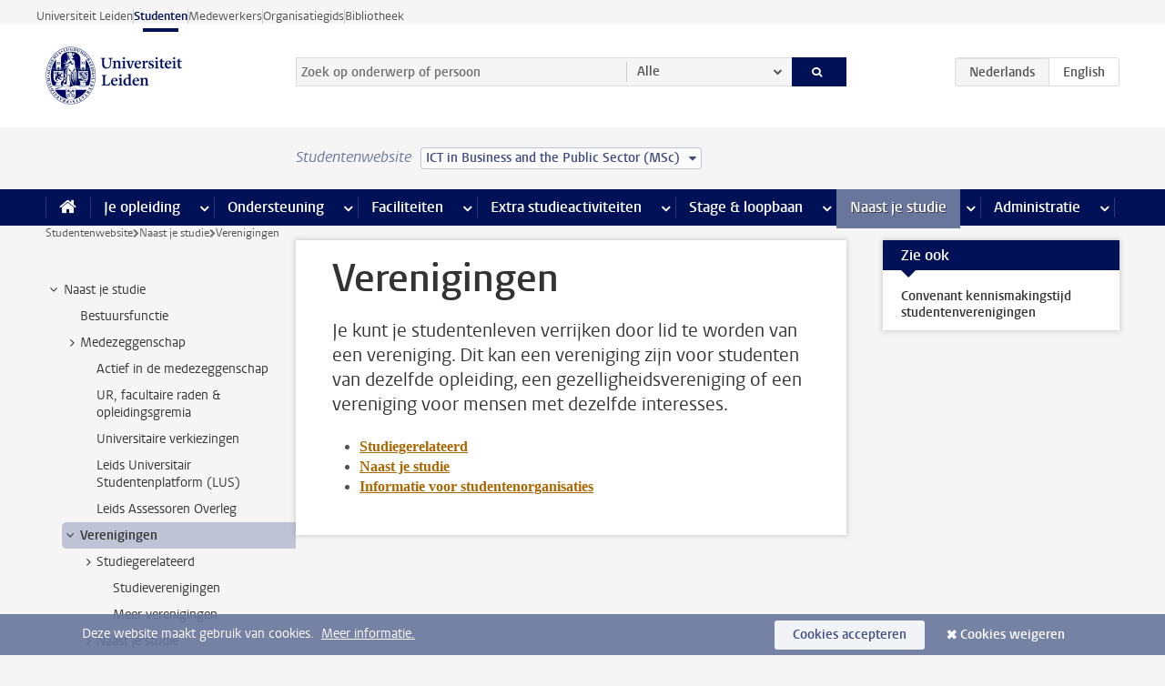

--- FILE ---
content_type: text/html;charset=UTF-8
request_url: https://www.student.universiteitleiden.nl/naast-je-studie/verenigingen?cf=wiskunde-en-natuurwetenschappen&cd=ict-in-business-and-the-public-sector-msc
body_size: 12292
content:



<!DOCTYPE html>
<html lang="nl"  data-version="1.217.00" >
<head>









<!-- standard page html head -->

<meta charset="utf-8">
<meta name="viewport" content="width=device-width, initial-scale=1">
<meta http-equiv="X-UA-Compatible" content="IE=edge">


    <title>Verenigingen - Universiteit Leiden</title>

        <link rel="canonical" href="https://www.student.universiteitleiden.nl/naast-je-studie/verenigingen"/>


    <meta name="contentsource" content="hippocms" />

        <meta name="description" content="Je kunt je studentenleven verrijken door lid te worden van een vereniging. Dit kan een vereniging zijn voor studenten van dezelfde opleiding, een gezelligheidsvereniging of een vereniging voor mensen met dezelfde interesses."/>
        <meta name="doctype" content="landingpage"/>

<meta name="application-name" content="search"
data-content-type="landingpage"
data-content-category="general"
data-protected="false"
data-language="nl"
data-last-modified-date="2024-04-04"
data-publication-date="2024-04-04"
data-uuid="6ef54991-74a8-42fb-91be-4b5e0e80fdb8"
data-website="student-site"
/>
<!-- Favicon and CSS -->
<link rel='shortcut icon' href="/design-1.0/assets/icons/favicon.ico?cf=wiskunde-en-natuurwetenschappen&amp;cd=ict-in-business-and-the-public-sector-msc"/>
<link rel="stylesheet" href="/design-1.0/css/ul2student/screen.css?cf=wiskunde-en-natuurwetenschappen&amp;amp;cd=ict-in-business-and-the-public-sector-msc?v=1.217.00"/>




<script>
  window.dataLayer = window.dataLayer || [];
  dataLayer.push ( {
    event: 'Custom dimensions', customDimensionData: {
      cookiesAccepted: 'false'
    },
    user: {
      internalTraffic: 'false',
    }
  });
</script>



    <!-- Global site tag (gtag.js) - Google Analytics -->
<script async src="https://www.googletagmanager.com/gtag/js?id=G-YRD293X35B"></script>
<script>
  window.dataLayer = window.dataLayer || [];

  function gtag () {
    dataLayer.push(arguments);
  }

  gtag('js', new Date());
  gtag('config', 'G-YRD293X35B');
</script>

    <!-- this line enables the loading of asynchronous components (together with the headContributions at the bottom) -->
    <!-- Header Scripts -->
</head>



<body class="intern student small" data-ajax-class='{"logged-in":"/ajaxloggedincheck?cf=wiskunde-en-natuurwetenschappen&amp;cd=ict-in-business-and-the-public-sector-msc"}'>

<!-- To enable JS-based styles: -->
<script> document.body.className += ' js'; </script>
<div class="skiplinks">
    <a href="#content" class="skiplink">Ga direct naar de inhoud</a>
</div>




<div class="header-container">
<div class="top-nav-section">
<nav class="top-nav wrapper js_mobile-fit-menu-items" data-show-text="toon alle" data-hide-text="verberg" data-items-text="menu onderdelen">
<ul id="sites-menu">
<li>
<a class=" track-event"
href="https://www.universiteitleiden.nl/"
data-event-category="external-site"
data-event-label="Topmenu student-site"
>Universiteit Leiden</a>
</li>
<li>
<a class="active track-event"
href="/?cf=wiskunde-en-natuurwetenschappen&cd=ict-in-business-and-the-public-sector-msc"
data-event-category="student-site"
data-event-label="Topmenu student-site"
>Studenten</a>
</li>
<li>
<a class=" track-event"
href="https://www.medewerkers.universiteitleiden.nl/"
data-event-category="staffmember-site"
data-event-label="Topmenu student-site"
>Medewerkers</a>
</li>
<li>
<a class=" track-event"
href="https://www.organisatiegids.universiteitleiden.nl/"
data-event-category="org-site"
data-event-label="Topmenu student-site"
>Organisatiegids</a>
</li>
<li>
<a class=" track-event"
href="https://www.bibliotheek.universiteitleiden.nl/"
data-event-category="library-site"
data-event-label="Topmenu student-site"
>Bibliotheek</a>
</li>
</ul>
</nav>
</div>    <header id="header-main" class="wrapper">
        <h1 class="logo">
            <a href="/?cf=wiskunde-en-natuurwetenschappen&amp;cd=ict-in-business-and-the-public-sector-msc">
                <img width="151" height="64" src="/design-1.0/assets/images/zegel.png?cf=wiskunde-en-natuurwetenschappen&amp;cd=ict-in-business-and-the-public-sector-msc" alt="Universiteit Leiden"/>
            </a>
        </h1>
<!-- Standard page searchbox -->
<form id="search" method="get" action="searchresults-main">
<input type="hidden" name="website" value="student-site"/>
<fieldset>
<legend>Zoek op onderwerp of persoon en selecteer categorie</legend>
<label for="search-field">Zoekterm</label>
<input id="search-field" type="search" name="q" data-suggest="https://www.student.universiteitleiden.nl/async/searchsuggestions?cf=wiskunde-en-natuurwetenschappen&amp;cd=ict-in-business-and-the-public-sector-msc"
data-wait="100" data-threshold="3"
value="" placeholder="Zoek op onderwerp of persoon"/>
<ul class="options">
<li>
<a href="/zoeken?cf=wiskunde-en-natuurwetenschappen&amp;cd=ict-in-business-and-the-public-sector-msc" data-hidden='' data-hint="Zoek op onderwerp of persoon">
Alle </a>
</li>
<li>
<a href="/zoeken?cf=wiskunde-en-natuurwetenschappen&amp;cd=ict-in-business-and-the-public-sector-msc" data-hidden='{"content-category":"staffmember"}' data-hint="Zoek op&nbsp;personen">
Personen
</a>
</li>
<li>
<a href="/zoeken?cf=wiskunde-en-natuurwetenschappen&amp;cd=ict-in-business-and-the-public-sector-msc" data-hidden='{"content-category":"announcement"}' data-hint="Zoek op&nbsp;mededelingen">
Mededelingen
</a>
</li>
<li>
<a href="/zoeken?cf=wiskunde-en-natuurwetenschappen&amp;cd=ict-in-business-and-the-public-sector-msc" data-hidden='{"content-category":"news"}' data-hint="Zoek op&nbsp;nieuws">
Nieuws
</a>
</li>
<li>
<a href="/zoeken?cf=wiskunde-en-natuurwetenschappen&amp;cd=ict-in-business-and-the-public-sector-msc" data-hidden='{"content-category":"event"}' data-hint="Zoek op&nbsp;agenda">
Agenda
</a>
</li>
<li>
<a href="/zoeken?cf=wiskunde-en-natuurwetenschappen&amp;cd=ict-in-business-and-the-public-sector-msc" data-hidden='{"content-category":"scholarship"}' data-hint="Zoek op&nbsp;beurzen">
Beurzen
</a>
</li>
<li>
<a href="/zoeken?cf=wiskunde-en-natuurwetenschappen&amp;cd=ict-in-business-and-the-public-sector-msc" data-hidden='{"content-category":"location"}' data-hint="Zoek op&nbsp;locaties">
Locaties
</a>
</li>
<li>
<a href="/zoeken?cf=wiskunde-en-natuurwetenschappen&amp;cd=ict-in-business-and-the-public-sector-msc" data-hidden='{"content-category":"course"}' data-hint="Zoek op&nbsp;cursussen">
Cursussen
</a>
</li>
<li>
<a href="/zoeken?cf=wiskunde-en-natuurwetenschappen&amp;cd=ict-in-business-and-the-public-sector-msc" data-hidden='{"content-category":"general"}' data-hint="Zoek op&nbsp;onderwerp">
Onderwerp
</a>
</li>
<li>
<a href="/zoeken?cf=wiskunde-en-natuurwetenschappen&amp;cd=ict-in-business-and-the-public-sector-msc" data-hidden='{"keywords":"true"}' data-hint="Zoek op&nbsp;trefwoorden">
Trefwoorden
</a>
</li>
</ul>
<button class="submit" type="submit">
<span>Zoeken</span>
</button>
</fieldset>
</form><div class="language-btn-group">
<span class="btn active">
<abbr title="Nederlands">nl</abbr>
</span>
<a href="https://www.student.universiteitleiden.nl/en/alongside-your-studies/associations?cf=wiskunde-en-natuurwetenschappen&amp;cd=ict-in-business-and-the-public-sector-msc" class="btn">
<abbr title="English">en</abbr>
</a>
</div>    </header>
</div>

<div>



<div class="mega-menu">





<div class="context-picker">
    <div class="wrapper">
        <div class="context-picker__items">
            <span class="context-picker__site-name">Studentenwebsite</span>
            <a href="#filter">
                <span>
                        ICT in Business and the Public Sector (MSc)
                </span>
            </a>
        </div>
    </div>
</div>

    <nav aria-label="mega menu" id="mega-menu" class="main-nav mega-menu js-disclosure-nav allow-hover-expanding" data-hamburger-destination="mega-menu"
         data-nav-label="Menu">
        <ul class="main-nav__list wrapper">
            <li class="main-nav__item" data-menu-style="mega-menu">
                <a class="home js-disclosure-nav__main-link" href="/?cf=wiskunde-en-natuurwetenschappen&amp;cd=ict-in-business-and-the-public-sector-msc"><span>Home</span></a>
            </li>



        <li class="main-nav__item" data-menu-style="mega-menu">


            <a href="/je-opleiding?cf=wiskunde-en-natuurwetenschappen&amp;cd=ict-in-business-and-the-public-sector-msc" class="js-disclosure-nav__main-link">Je opleiding</a>

            <button
                    class="more-menu-items"
                    type="button"
                    aria-expanded
                    aria-haspopup="menu"
                    aria-controls="je-opleiding-pages"
            >
                <span class="visually-hidden">meer Je opleiding pagina’s</span>
            </button>



            <ul class="mega-menu__list mega-menu__list--left mega-menu__list--two-column" id="je-opleiding-pages">
                    <li class="mega-menu__item">


            <a href="/je-opleiding/opleidingsprogramma?cf=wiskunde-en-natuurwetenschappen&amp;cd=ict-in-business-and-the-public-sector-msc" >Opleidingsprogramma</a>

                        <ul>
                        </ul>
                    </li>
                    <li class="mega-menu__item">


            <a href="/je-opleiding/studieplan?cf=wiskunde-en-natuurwetenschappen&amp;cd=ict-in-business-and-the-public-sector-msc" >Studieplan</a>

                        <ul>
                        </ul>
                    </li>
                    <li class="mega-menu__item">


            <a href="/je-opleiding/rooster-en-jaarkalender?cf=wiskunde-en-natuurwetenschappen&amp;cd=ict-in-business-and-the-public-sector-msc" >Rooster en jaarkalender</a>

                        <ul>
                        </ul>
                    </li>
                    <li class="mega-menu__item">


            <a href="/je-opleiding/bindend-studieadvies-bsa?cf=wiskunde-en-natuurwetenschappen&amp;cd=ict-in-business-and-the-public-sector-msc" >Bindend Studieadvies (BSA)</a>

                        <ul>
                        </ul>
                    </li>
                    <li class="mega-menu__item">


            <a href="/je-opleiding/vakken-en-toetsen?cf=wiskunde-en-natuurwetenschappen&amp;cd=ict-in-business-and-the-public-sector-msc" >Vakken en toetsen</a>

                        <ul>
                        </ul>
                    </li>
                    <li class="mega-menu__item">


            <a href="/je-opleiding/boeken-en-readers?cf=wiskunde-en-natuurwetenschappen&amp;cd=ict-in-business-and-the-public-sector-msc" >Boeken en readers</a>

                        <ul>
                        </ul>
                    </li>
                    <li class="mega-menu__item">


            <a href="/je-opleiding/scriptie-en-papers?cf=wiskunde-en-natuurwetenschappen&amp;cd=ict-in-business-and-the-public-sector-msc" >Scriptie en papers</a>

                        <ul>
                        </ul>
                    </li>
                    <li class="mega-menu__item">


            <a href="/je-opleiding/minoren-en-keuzeruimte?cf=wiskunde-en-natuurwetenschappen&amp;cd=ict-in-business-and-the-public-sector-msc" >Minoren en keuzeruimte</a>

                        <ul>
                        </ul>
                    </li>
                    <li class="mega-menu__item">


            <a href="/je-opleiding/stage-en-onderzoek?cf=wiskunde-en-natuurwetenschappen&amp;cd=ict-in-business-and-the-public-sector-msc" >Stage en onderzoek</a>

                        <ul>
                        </ul>
                    </li>
                    <li class="mega-menu__item">


            <a href="/je-opleiding/afstuderen?cf=wiskunde-en-natuurwetenschappen&amp;cd=ict-in-business-and-the-public-sector-msc" >Afstuderen</a>

                        <ul>
                        </ul>
                    </li>
                    <li class="mega-menu__item">


            <a href="/je-opleiding/veiligheidsinstructies?cf=wiskunde-en-natuurwetenschappen&amp;cd=ict-in-business-and-the-public-sector-msc" >Veiligheidsinstructies</a>

                        <ul>
                        </ul>
                    </li>
                    <li class="mega-menu__item">


            <a href="/je-opleiding/contact-en-advies?cf=wiskunde-en-natuurwetenschappen&amp;cd=ict-in-business-and-the-public-sector-msc" >Contact en advies</a>

                        <ul>
                        </ul>
                    </li>
                    <li class="mega-menu__item">


            <a href="/je-opleiding/welkom-bij-de-universiteit-leiden?cf=wiskunde-en-natuurwetenschappen&amp;cd=ict-in-business-and-the-public-sector-msc" >Welkom bij de Universiteit Leiden</a>

                        <ul>
                        </ul>
                    </li>
            </ul>
        </li>
        <li class="main-nav__item" data-menu-style="mega-menu">


            <a href="/ondersteuning?cf=wiskunde-en-natuurwetenschappen&amp;cd=ict-in-business-and-the-public-sector-msc" class="js-disclosure-nav__main-link">Ondersteuning</a>

            <button
                    class="more-menu-items"
                    type="button"
                    aria-expanded
                    aria-haspopup="menu"
                    aria-controls="ondersteuning-pages"
            >
                <span class="visually-hidden">meer Ondersteuning pagina’s</span>
            </button>



            <ul class="mega-menu__list mega-menu__list--left " id="ondersteuning-pages">
                    <li class="mega-menu__item">


            <a href="/ondersteuning/hulp-bij-je-studie?cf=wiskunde-en-natuurwetenschappen&amp;cd=ict-in-business-and-the-public-sector-msc" >Hulp bij je studie</a>

                        <ul>
                        </ul>
                    </li>
                    <li class="mega-menu__item">


            <a href="/ondersteuning/gezondheid-en-welzijn?cf=wiskunde-en-natuurwetenschappen&amp;cd=ict-in-business-and-the-public-sector-msc" >Gezondheid en welzijn</a>

                        <ul>
                        </ul>
                    </li>
                    <li class="mega-menu__item">


            <a href="/ondersteuning/sociale-veiligheid--integriteit?cf=wiskunde-en-natuurwetenschappen&amp;cd=ict-in-business-and-the-public-sector-msc" >Sociale veiligheid & integriteit</a>

                        <ul>
                        </ul>
                    </li>
                    <li class="mega-menu__item">


            <a href="/ondersteuning/geldzaken?cf=wiskunde-en-natuurwetenschappen&amp;cd=ict-in-business-and-the-public-sector-msc" >Geldzaken</a>

                        <ul>
                        </ul>
                    </li>
                    <li class="mega-menu__item">


            <a href="/ondersteuning/huisvesting?cf=wiskunde-en-natuurwetenschappen&amp;cd=ict-in-business-and-the-public-sector-msc" >Huisvesting</a>

                        <ul>
                        </ul>
                    </li>
            </ul>
        </li>
        <li class="main-nav__item" data-menu-style="mega-menu">


            <a href="/alle-faciliteiten?cf=wiskunde-en-natuurwetenschappen&amp;cd=ict-in-business-and-the-public-sector-msc" class="js-disclosure-nav__main-link">Faciliteiten</a>

            <button
                    class="more-menu-items"
                    type="button"
                    aria-expanded
                    aria-haspopup="menu"
                    aria-controls="faciliteiten-pages"
            >
                <span class="visually-hidden">meer Faciliteiten pagina’s</span>
            </button>



            <ul class="mega-menu__list mega-menu__list--left " id="faciliteiten-pages">
                    <li class="mega-menu__item">


            <a href="/alle-faciliteiten/it-faciliteiten?cf=wiskunde-en-natuurwetenschappen&amp;cd=ict-in-business-and-the-public-sector-msc" >IT-faciliteiten</a>

                        <ul>
                        </ul>
                    </li>
                    <li class="mega-menu__item">


            <a href="/alle-faciliteiten/bibliotheken?cf=wiskunde-en-natuurwetenschappen&amp;cd=ict-in-business-and-the-public-sector-msc" >Bibliotheken</a>

                        <ul>
                        </ul>
                    </li>
                    <li class="mega-menu__item">


            <a href="/alle-faciliteiten/studie--en-samenwerkplekken?cf=wiskunde-en-natuurwetenschappen&amp;cd=ict-in-business-and-the-public-sector-msc" >Studie- en samenwerkplekken</a>

                        <ul>
                        </ul>
                    </li>
                    <li class="mega-menu__item">


            <a href="/alle-faciliteiten/printen-en-kopieren?cf=wiskunde-en-natuurwetenschappen&amp;cd=ict-in-business-and-the-public-sector-msc" >Printen en kopiëren</a>

                        <ul>
                        </ul>
                    </li>
                    <li class="mega-menu__item">


            <a href="/alle-faciliteiten/overige-faciliteiten?cf=wiskunde-en-natuurwetenschappen&amp;cd=ict-in-business-and-the-public-sector-msc" >Overige faciliteiten</a>

                        <ul>
                        </ul>
                    </li>
            </ul>
        </li>
        <li class="main-nav__item" data-menu-style="mega-menu">


            <a href="/extra-studieactiviteiten?cf=wiskunde-en-natuurwetenschappen&amp;cd=ict-in-business-and-the-public-sector-msc" class="js-disclosure-nav__main-link">Extra studieactiviteiten</a>

            <button
                    class="more-menu-items"
                    type="button"
                    aria-expanded
                    aria-haspopup="menu"
                    aria-controls="extra-studieactiviteiten-pages"
            >
                <span class="visually-hidden">meer Extra studieactiviteiten pagina’s</span>
            </button>



            <ul class="mega-menu__list mega-menu__list--left " id="extra-studieactiviteiten-pages">
                    <li class="mega-menu__item">


            <a href="/extra-studieactiviteiten/studeren-in-het-buitenland?cf=wiskunde-en-natuurwetenschappen&amp;cd=ict-in-business-and-the-public-sector-msc" >Studeren in het buitenland</a>

                        <ul>
                        </ul>
                    </li>
                    <li class="mega-menu__item">


            <a href="/extra-studieactiviteiten/honoursonderwijs?cf=wiskunde-en-natuurwetenschappen&amp;cd=ict-in-business-and-the-public-sector-msc" >Honoursonderwijs</a>

                        <ul>
                        </ul>
                    </li>
                    <li class="mega-menu__item">


            <a href="/extra-studieactiviteiten/summer--winter-schools?cf=wiskunde-en-natuurwetenschappen&amp;cd=ict-in-business-and-the-public-sector-msc" >Summer & winter schools</a>

                        <ul>
                        </ul>
                    </li>
                    <li class="mega-menu__item">


            <a href="/extra-studieactiviteiten/extra-online-vakken?cf=wiskunde-en-natuurwetenschappen&amp;cd=ict-in-business-and-the-public-sector-msc" >Extra online vakken</a>

                        <ul>
                        </ul>
                    </li>
                    <li class="mega-menu__item">


            <a href="/extra-studieactiviteiten/dubbele-studie?cf=wiskunde-en-natuurwetenschappen&amp;cd=ict-in-business-and-the-public-sector-msc" >Dubbele studie</a>

                        <ul>
                        </ul>
                    </li>
            </ul>
        </li>
        <li class="main-nav__item" data-menu-style="mega-menu">


            <a href="/stage--loopbaan?cf=wiskunde-en-natuurwetenschappen&amp;cd=ict-in-business-and-the-public-sector-msc" class="js-disclosure-nav__main-link">Stage & loopbaan</a>

            <button
                    class="more-menu-items"
                    type="button"
                    aria-expanded
                    aria-haspopup="menu"
                    aria-controls="stage-loopbaan-pages"
            >
                <span class="visually-hidden">meer Stage & loopbaan pagina’s</span>
            </button>



            <ul class="mega-menu__list mega-menu__list--right " id="stage-loopbaan-pages">
                    <li class="mega-menu__item">


            <a href="/stage--loopbaan/werk-aan-je-loopbaan?cf=wiskunde-en-natuurwetenschappen&amp;cd=ict-in-business-and-the-public-sector-msc" >Werk aan je loopbaan</a>

                        <ul>
                        </ul>
                    </li>
                    <li class="mega-menu__item">


            <a href="/stage--loopbaan/workshops-en-evenementen?cf=wiskunde-en-natuurwetenschappen&amp;cd=ict-in-business-and-the-public-sector-msc" >Workshops en evenementen</a>

                        <ul>
                        </ul>
                    </li>
                    <li class="mega-menu__item">


            <a href="/stage--loopbaan/stage-en-onderzoek?cf=wiskunde-en-natuurwetenschappen&amp;cd=ict-in-business-and-the-public-sector-msc" >Stage en onderzoek</a>

                        <ul>
                        </ul>
                    </li>
                    <li class="mega-menu__item">


            <a href="/stage--loopbaan/ondernemerschap?cf=wiskunde-en-natuurwetenschappen&amp;cd=ict-in-business-and-the-public-sector-msc" >Ondernemerschap</a>

                        <ul>
                        </ul>
                    </li>
                    <li class="mega-menu__item">


            <a href="/stage--loopbaan/vacatures?cf=wiskunde-en-natuurwetenschappen&amp;cd=ict-in-business-and-the-public-sector-msc" >Vacatures</a>

                        <ul>
                        </ul>
                    </li>
            </ul>
        </li>
        <li class="main-nav__item" data-menu-style="mega-menu">


            <a href="/naast-je-studie?cf=wiskunde-en-natuurwetenschappen&amp;cd=ict-in-business-and-the-public-sector-msc" class="js-disclosure-nav__main-link active">Naast je studie</a>

            <button
                    class="more-menu-items"
                    type="button"
                    aria-expanded
                    aria-haspopup="menu"
                    aria-controls="naast-je-studie-pages"
            >
                <span class="visually-hidden">meer Naast je studie pagina’s</span>
            </button>



            <ul class="mega-menu__list mega-menu__list--right " id="naast-je-studie-pages">
                    <li class="mega-menu__item">


            <a href="/naast-je-studie/bestuursfunctie?cf=wiskunde-en-natuurwetenschappen&amp;cd=ict-in-business-and-the-public-sector-msc" >Bestuursfunctie</a>

                        <ul>
                        </ul>
                    </li>
                    <li class="mega-menu__item">


            <a href="/naast-je-studie/medezeggenschap?cf=wiskunde-en-natuurwetenschappen&amp;cd=ict-in-business-and-the-public-sector-msc" >Medezeggenschap</a>

                        <ul>
                        </ul>
                    </li>
                    <li class="mega-menu__item">


            <a href="/naast-je-studie/verenigingen?cf=wiskunde-en-natuurwetenschappen&amp;cd=ict-in-business-and-the-public-sector-msc" >Verenigingen</a>

                        <ul>
                        </ul>
                    </li>
                    <li class="mega-menu__item">


            <a href="/naast-je-studie/sport--recreatie?cf=wiskunde-en-natuurwetenschappen&amp;cd=ict-in-business-and-the-public-sector-msc" >Sport & recreatie</a>

                        <ul>
                        </ul>
                    </li>
            </ul>
        </li>
        <li class="main-nav__item" data-menu-style="mega-menu">


            <a href="/administratie?cf=wiskunde-en-natuurwetenschappen&amp;cd=ict-in-business-and-the-public-sector-msc" class="js-disclosure-nav__main-link">Administratie</a>

            <button
                    class="more-menu-items"
                    type="button"
                    aria-expanded
                    aria-haspopup="menu"
                    aria-controls="administratie-pages"
            >
                <span class="visually-hidden">meer Administratie pagina’s</span>
            </button>



            <ul class="mega-menu__list mega-menu__list--right mega-menu__list--two-column" id="administratie-pages">
                    <li class="mega-menu__item">


            <a href="/administratie/je-inschrijving?cf=wiskunde-en-natuurwetenschappen&amp;cd=ict-in-business-and-the-public-sector-msc" >Je inschrijving</a>

                        <ul>
                        </ul>
                    </li>
                    <li class="mega-menu__item">


            <a href="/administratie/collegegeld?cf=wiskunde-en-natuurwetenschappen&amp;cd=ict-in-business-and-the-public-sector-msc" >Collegegeld</a>

                        <ul>
                        </ul>
                    </li>
                    <li class="mega-menu__item">


            <a href="/administratie/studentenkaarten?cf=wiskunde-en-natuurwetenschappen&amp;cd=ict-in-business-and-the-public-sector-msc" >LU-Card en studentenkaarten</a>

                        <ul>
                        </ul>
                    </li>
                    <li class="mega-menu__item">


            <a href="/administratie/je-persoonlijke-gegevens-wijzigen?cf=wiskunde-en-natuurwetenschappen&amp;cd=ict-in-business-and-the-public-sector-msc" >Je persoonlijke gegevens wijzigen</a>

                        <ul>
                        </ul>
                    </li>
                    <li class="mega-menu__item">


            <a href="/administratie/klacht-beroep--bezwaar?cf=wiskunde-en-natuurwetenschappen&amp;cd=ict-in-business-and-the-public-sector-msc" >Klacht, beroep & bezwaar</a>

                        <ul>
                        </ul>
                    </li>
                    <li class="mega-menu__item">


            <a href="/administratie/immigratie-en-verblijf?cf=wiskunde-en-natuurwetenschappen&amp;cd=ict-in-business-and-the-public-sector-msc" >Immigratie en verblijf</a>

                        <ul>
                        </ul>
                    </li>
                    <li class="mega-menu__item">


            <a href="/administratie/inkomende-uitwisseling-formulieren-en-cijferlijsten?cf=wiskunde-en-natuurwetenschappen&amp;cd=ict-in-business-and-the-public-sector-msc" >Inkomende uitwisseling: formulieren en cijferlijsten</a>

                        <ul>
                        </ul>
                    </li>
            </ul>
        </li>



        </ul>
    </nav>
</div></div>

<div class="main-container">
    <div class="main wrapper clearfix">


<!-- main Student and Staff pages -->

<nav class="breadcrumb" aria-label="Breadcrumb" id="js_breadcrumbs" data-show-text="toon alle" data-hide-text="verberg" data-items-text="broodkruimels">
<ol id="breadcrumb-list">
<li>
<a href="/?cf=wiskunde-en-natuurwetenschappen&amp;cd=ict-in-business-and-the-public-sector-msc">Studentenwebsite</a>
</li>
<li>
<a href="/naast-je-studie?cf=wiskunde-en-natuurwetenschappen&amp;cd=ict-in-business-and-the-public-sector-msc">
Naast je studie
</a>
</li>
<li>Verenigingen</li>
</ol>
</nav>





































































































































































































































































































































































































    <nav class="sub-nav sub-nav-tree js_tree-nav" data-menu-label="Submenu" aria-label="submenu">
        <ul role="tree" class="js_add-control-icon" aria-label="submenu">

        <li role="none" class="has-children">

                <a
                        href="/naast-je-studie"
                        title="Naast je studie"
                        role="treeitem"
                        
                        aria-owns="subnav-root-naastjestudie"
                >
                    Naast je studie
                </a>

                <ul id="subnav-root-naastjestudie" role="group" aria-label="submenu">

        <li role="none" class="">

                <a
                        href="/naast-je-studie/bestuursfunctie?cf=wiskunde-en-natuurwetenschappen&amp;cd=ict-in-business-and-the-public-sector-msc"
                        title="Bestuursfunctie"
                        role="treeitem"
                        
                        
                >
                    Bestuursfunctie
                </a>

        </li>

        <li role="none" class="has-children">

                <a
                        href="/naast-je-studie/medezeggenschap?cf=wiskunde-en-natuurwetenschappen&amp;cd=ict-in-business-and-the-public-sector-msc"
                        title="Medezeggenschap"
                        role="treeitem"
                        
                        aria-owns="subnav-root-naastjestudie-medezeggenschap"
                >
                    Medezeggenschap
                </a>

                <ul id="subnav-root-naastjestudie-medezeggenschap" role="group" aria-label="submenu">

        <li role="none" class="">

                <a
                        href="/naast-je-studie/medezeggenschap/actief-in-de-medezeggenschap?cf=wiskunde-en-natuurwetenschappen&amp;cd=ict-in-business-and-the-public-sector-msc"
                        title="Actief in de medezeggenschap"
                        role="treeitem"
                        
                        
                >
                    Actief in de medezeggenschap
                </a>

        </li>

        <li role="none" class="">

                <a
                        href="/naast-je-studie/medezeggenschap/ur-facultaire-raden--opleidingsgremia?cf=wiskunde-en-natuurwetenschappen&amp;cd=ict-in-business-and-the-public-sector-msc"
                        title="UR, facultaire raden &amp; opleidingsgremia"
                        role="treeitem"
                        
                        
                >
                    UR, facultaire raden &amp; opleidingsgremia
                </a>

        </li>

        <li role="none" class="">

                <a
                        href="/naast-je-studie/medezeggenschap/universitaire-verkiezingen?cf=wiskunde-en-natuurwetenschappen&amp;cd=ict-in-business-and-the-public-sector-msc"
                        title="Universitaire verkiezingen"
                        role="treeitem"
                        
                        
                >
                    Universitaire verkiezingen
                </a>

        </li>

        <li role="none" class="">

                <a
                        href="/naast-je-studie/medezeggenschap/leids-universitair-studentenplatform-lus?cf=wiskunde-en-natuurwetenschappen&amp;cd=ict-in-business-and-the-public-sector-msc"
                        title="Leids Universitair Studentenplatform (LUS)"
                        role="treeitem"
                        
                        
                >
                    Leids Universitair Studentenplatform (LUS)
                </a>

        </li>

        <li role="none" class="">

                <a
                        href="/naast-je-studie/medezeggenschap/leids-assessoren-overleg-lasso?cf=wiskunde-en-natuurwetenschappen&amp;cd=ict-in-business-and-the-public-sector-msc"
                        title="Leids Assessoren Overleg"
                        role="treeitem"
                        
                        
                >
                    Leids Assessoren Overleg
                </a>

        </li>
                </ul>
        </li>

        <li role="none" class="has-children">

                <a
                        href="/naast-je-studie/verenigingen?cf=wiskunde-en-natuurwetenschappen&amp;cd=ict-in-business-and-the-public-sector-msc"
                        title="Verenigingen"
                        role="treeitem"
                        aria-current="page"
                        aria-owns="subnav-root-naastjestudie-verenigingen"
                >
                    Verenigingen
                </a>

                <ul id="subnav-root-naastjestudie-verenigingen" role="group" aria-label="submenu">

        <li role="none" class="has-children">

                <a
                        href="/naast-je-studie/verenigingen/studiegerelateerd?cf=wiskunde-en-natuurwetenschappen&amp;cd=ict-in-business-and-the-public-sector-msc"
                        title="Studiegerelateerd"
                        role="treeitem"
                        
                        aria-owns="subnav-root-naastjestudie-verenigingen-studiegerelateerd"
                >
                    Studiegerelateerd
                </a>

                <ul id="subnav-root-naastjestudie-verenigingen-studiegerelateerd" role="group" aria-label="submenu">

        <li role="none" class="">

                <a
                        href="/naast-je-studie/verenigingen/studiegerelateerd/studieverenigingen?cf=wiskunde-en-natuurwetenschappen&amp;cd=ict-in-business-and-the-public-sector-msc"
                        title="Studieverenigingen"
                        role="treeitem"
                        
                        
                >
                    Studieverenigingen
                </a>

        </li>

        <li role="none" class="">

                <a
                        href="/naast-je-studie/verenigingen/studiegerelateerd/meer-verenigingen?cf=wiskunde-en-natuurwetenschappen&amp;cd=ict-in-business-and-the-public-sector-msc"
                        title="Meer verenigingen"
                        role="treeitem"
                        
                        
                >
                    Meer verenigingen
                </a>

        </li>
                </ul>
        </li>

        <li role="none" class="has-children">

                <a
                        href="/naast-je-studie/verenigingen/naast-je-studie?cf=wiskunde-en-natuurwetenschappen&amp;cd=ict-in-business-and-the-public-sector-msc"
                        title="Naast je studie"
                        role="treeitem"
                        
                        aria-owns="subnav-root-naastjestudie-verenigingen-naastjestudie"
                >
                    Naast je studie
                </a>

                <ul id="subnav-root-naastjestudie-verenigingen-naastjestudie" role="group" aria-label="submenu">

        <li role="none" class="">

                <a
                        href="/naast-je-studie/verenigingen/naast-je-studie/studentenverenigingen?cf=wiskunde-en-natuurwetenschappen&amp;cd=ict-in-business-and-the-public-sector-msc"
                        title="Studentenverenigingen"
                        role="treeitem"
                        
                        
                >
                    Studentenverenigingen
                </a>

        </li>

        <li role="none" class="">

                <a
                        href="/naast-je-studie/verenigingen/naast-je-studie/meer-studentenorganisaties?cf=wiskunde-en-natuurwetenschappen&amp;cd=ict-in-business-and-the-public-sector-msc"
                        title="Meer studentenorganisaties"
                        role="treeitem"
                        
                        
                >
                    Meer studentenorganisaties
                </a>

        </li>
                </ul>
        </li>

        <li role="none" class="has-children">

                <a
                        href="/naast-je-studie/verenigingen/informatie-voor-studentenorganisaties?cf=wiskunde-en-natuurwetenschappen&amp;cd=ict-in-business-and-the-public-sector-msc"
                        title="Informatie voor studentenorganisaties"
                        role="treeitem"
                        
                        aria-owns="subnav-root-naastjestudie-verenigingen-informatievoorstudentenorganisaties"
                >
                    Informatie voor studentenorganisaties
                </a>

                <ul id="subnav-root-naastjestudie-verenigingen-informatievoorstudentenorganisaties" role="group" aria-label="submenu">

        <li role="none" class="">

                <a
                        href="/naast-je-studie/verenigingen/informatie-voor-studentenorganisaties/afspraken?cf=wiskunde-en-natuurwetenschappen&amp;cd=ict-in-business-and-the-public-sector-msc"
                        title="Afspraken"
                        role="treeitem"
                        
                        
                >
                    Afspraken
                </a>

        </li>

        <li role="none" class="">

                <a
                        href="/naast-je-studie/verenigingen/informatie-voor-studentenorganisaties/financiele-ondersteuning?cf=wiskunde-en-natuurwetenschappen&amp;cd=ict-in-business-and-the-public-sector-msc"
                        title="Financiële ondersteuning"
                        role="treeitem"
                        
                        
                >
                    Financiële ondersteuning
                </a>

        </li>

        <li role="none" class="">

                <a
                        href="/naast-je-studie/verenigingen/informatie-voor-studentenorganisaties/faciliteiten?cf=wiskunde-en-natuurwetenschappen&amp;cd=ict-in-business-and-the-public-sector-msc"
                        title="Faciliteiten"
                        role="treeitem"
                        
                        
                >
                    Faciliteiten
                </a>

        </li>

        <li role="none" class="">

                <a
                        href="/naast-je-studie/verenigingen/informatie-voor-studentenorganisaties/financiering-voor-projecten-en-activiteiten?cf=wiskunde-en-natuurwetenschappen&amp;cd=ict-in-business-and-the-public-sector-msc"
                        title="Financiering voor projecten en activiteiten"
                        role="treeitem"
                        
                        
                >
                    Financiering voor projecten en activiteiten
                </a>

        </li>

        <li role="none" class="">

                <a
                        href="/naast-je-studie/verenigingen/informatie-voor-studentenorganisaties/getuigschrift-voor-je-inzet?cf=wiskunde-en-natuurwetenschappen&amp;cd=ict-in-business-and-the-public-sector-msc"
                        title="Getuigschrift voor je inzet"
                        role="treeitem"
                        
                        
                >
                    Getuigschrift voor je inzet
                </a>

        </li>

        <li role="none" class="">

                <a
                        href="/naast-je-studie/verenigingen/informatie-voor-studentenorganisaties/ondersteuning-en-advies?cf=wiskunde-en-natuurwetenschappen&amp;cd=ict-in-business-and-the-public-sector-msc"
                        title="Ondersteuning en advies voor bestuursleden"
                        role="treeitem"
                        
                        
                >
                    Ondersteuning en advies voor bestuursleden
                </a>

        </li>

        <li role="none" class="">

                <a
                        href="/naast-je-studie/verenigingen/informatie-voor-studentenorganisaties/sociale-veiligheid-en-mentaal-welzijn?cf=wiskunde-en-natuurwetenschappen&amp;cd=ict-in-business-and-the-public-sector-msc"
                        title="Sociale veiligheid en mentaal welzijn"
                        role="treeitem"
                        
                        
                >
                    Sociale veiligheid en mentaal welzijn
                </a>

        </li>

        <li role="none" class="">

                <a
                        href="/naast-je-studie/verenigingen/informatie-voor-studentenorganisaties/trainingsaanbod?cf=wiskunde-en-natuurwetenschappen&amp;cd=ict-in-business-and-the-public-sector-msc"
                        title="Trainingsaanbod"
                        role="treeitem"
                        
                        
                >
                    Trainingsaanbod
                </a>

        </li>

        <li role="none" class="">

                <a
                        href="/naast-je-studie/verenigingen/informatie-voor-studentenorganisaties/workshops-voor-de-hele-vereniging?cf=wiskunde-en-natuurwetenschappen&amp;cd=ict-in-business-and-the-public-sector-msc"
                        title="Workshops voor de hele vereniging"
                        role="treeitem"
                        
                        
                >
                    Workshops voor de hele vereniging
                </a>

        </li>
                </ul>
        </li>
                </ul>
        </li>

        <li role="none" class="has-children">

                <a
                        href="/naast-je-studie/sport--recreatie?cf=wiskunde-en-natuurwetenschappen&amp;cd=ict-in-business-and-the-public-sector-msc"
                        title="Sport &amp; recreatie"
                        role="treeitem"
                        
                        aria-owns="subnav-root-naastjestudie-sportrecreatie"
                >
                    Sport &amp; recreatie
                </a>

                <ul id="subnav-root-naastjestudie-sportrecreatie" role="group" aria-label="submenu">

        <li role="none" class="">

                <a
                        href="/naast-je-studie/sport--recreatie/universitair-sportcentrum-usc?cf=wiskunde-en-natuurwetenschappen&amp;cd=ict-in-business-and-the-public-sector-msc"
                        title="Universitair Sportcentrum (USC)"
                        role="treeitem"
                        
                        
                >
                    Universitair Sportcentrum (USC)
                </a>

        </li>

        <li role="none" class="has-children">

                <a
                        href="/naast-je-studie/sport--recreatie/cultuur?cf=wiskunde-en-natuurwetenschappen&amp;cd=ict-in-business-and-the-public-sector-msc"
                        title="Cultuur"
                        role="treeitem"
                        
                        aria-owns="subnav-root-naastjestudie-sportrecreatie-cultuur"
                >
                    Cultuur
                </a>

                <ul id="subnav-root-naastjestudie-sportrecreatie-cultuur" role="group" aria-label="submenu">

        <li role="none" class="">

                <a
                        href="/naast-je-studie/sport--recreatie/cultuur/lak?cf=wiskunde-en-natuurwetenschappen&amp;cd=ict-in-business-and-the-public-sector-msc"
                        title="LAK"
                        role="treeitem"
                        
                        
                >
                    LAK
                </a>

        </li>

        <li role="none" class="">

                <a
                        href="/naast-je-studie/sport--recreatie/cultuur/studium-generale?cf=wiskunde-en-natuurwetenschappen&amp;cd=ict-in-business-and-the-public-sector-msc"
                        title="Studium generale"
                        role="treeitem"
                        
                        
                >
                    Studium generale
                </a>

        </li>

        <li role="none" class="">

                <a
                        href="/naast-je-studie/sport--recreatie/cultuur/theaters-en-musea?cf=wiskunde-en-natuurwetenschappen&amp;cd=ict-in-business-and-the-public-sector-msc"
                        title="Theaters en musea"
                        role="treeitem"
                        
                        
                >
                    Theaters en musea
                </a>

        </li>
                </ul>
        </li>
                </ul>
        </li>
                </ul>
        </li>
        </ul>
    </nav>

<div id="content">

    <article>
        <h1>Verenigingen</h1>

            <p class="intro">Je kunt je studentenleven verrijken door lid te worden van een vereniging. Dit kan een vereniging zijn voor studenten van dezelfde opleiding, een gezelligheidsvereniging of een vereniging voor mensen met dezelfde interesses.</p>

            <section class="central tab" data-tab-label="">
<ul>
 <li><strong><a href="/naast-je-studie/verenigingen/studiegerelateerd?cf=wiskunde-en-natuurwetenschappen&cd=ict-in-business-and-the-public-sector-msc">Studiegerelateerd</a></strong></li>
 <li><strong><a href="/naast-je-studie/verenigingen/naast-je-studie?cf=wiskunde-en-natuurwetenschappen&cd=ict-in-business-and-the-public-sector-msc">Naast je studie</a></strong></li>
 <li><a href="/naast-je-studie/verenigingen/informatie-voor-studentenorganisaties?cf=wiskunde-en-natuurwetenschappen&cd=ict-in-business-and-the-public-sector-msc"><strong>Informatie voor studentenorganisaties</strong></a></li>
</ul>            </section>

    </article>
</div>

































































































































































































































































































































































































<aside>






        <div class="box">
            <div class="box-header">
                <h2>Zie ook</h2>
            </div>
            <div class="box-content">
                <ul>
                        <li>
                            <a href="/binaries/content/assets/ul2student/studentenleven/convenant-studentenverenigingen-leiden-augustus-2018.pdf">Convenant kennismakingstijd studentenverenigingen</a>
                        </li>
                </ul>
            </div>
        </div>

</aside>
    </div>
</div>

<div class="footer-container">
<footer class="wrapper clearfix">
<section>
<h2>Praktisch</h2>
<ul>
<li>
<a href="/vr/faq?cf=wiskunde-en-natuurwetenschappen&amp;cd=ict-in-business-and-the-public-sector-msc">Veelgestelde vragen</a>
</li>
<li>
<a href="/je-opleiding/contact-en-advies?cf=wiskunde-en-natuurwetenschappen&amp;cd=ict-in-business-and-the-public-sector-msc">Contact</a>
</li>
<li>
<a href="https://www.student.universiteitleiden.nl/locaties/">Locaties</a>
</li>
</ul>
</section>
<section>
<h2>Over deze website</h2>
<ul>
<li>
<a href="https://formdesk.com/universiteitleiden/feedback_studentenwebsite?def_l=nl">Vraag of opmerking</a>
</li>
<li>
<a href="https://www.organisatiegids.universiteitleiden.nl/cookies">Cookies</a>
</li>
<li>
<a href="https://www.organisatiegids.universiteitleiden.nl/reglementen/algemeen/universitaire-website-disclaimer">Disclaimer</a>
</li>
</ul>
</section>
<section>
<h2>Over ons</h2>
<ul>
<li>
<a href="/organisatie?cf=wiskunde-en-natuurwetenschappen&amp;cd=ict-in-business-and-the-public-sector-msc">Organisatie</a>
</li>
<li>
<a href="https://www.organisatiegids.universiteitleiden.nl/reglementen/algemeen/privacyverklaringen">Privacy</a>
</li>
</ul>
</section>
<section>
<h2>Blijf op de hoogte</h2>
<ul>
<li>
<a href="https://mailings.leidenuniv.nl/u/archive/tdOwKb2UosMZJ7cQP_5I0A">Studentennieuwsbrief</a>
</li>
</ul>
<div class="share">
<a href="https://bsky.app/profile/unileiden.bsky.social" class="bluesky"><span class="visually-hidden">Volg ons op bluesky</span></a>
<a href="https://nl-nl.facebook.com/UniversiteitLeiden" class="facebook"><span class="visually-hidden">Volg ons op facebook</span></a>
<a href="https://www.youtube.com/user/UniversiteitLeiden" class="youtube"><span class="visually-hidden">Volg ons op youtube</span></a>
<a href="https://www.linkedin.com/company/leiden-university" class="linkedin"><span class="visually-hidden">Volg ons op linkedin</span></a>
<a href="https://instagram.com/universiteitleiden" class="instagram"><span class="visually-hidden">Volg ons op instagram</span></a>
<a href="https://mastodon.nl/@universiteitleiden" class="mastodon"><span class="visually-hidden">Volg ons op mastodon</span></a>
</div>
</section>
</footer>
</div><div class="cookies">
<div class="wrapper">
Deze website maakt gebruik van cookies.&nbsp;
<a href="https://www.organisatiegids.universiteitleiden.nl/cookies">
Meer informatie. </a>
<form action="/naast-je-studie/verenigingen?_hn:type=action&amp;_hn:ref=r33_r9&amp;cf=wiskunde-en-natuurwetenschappen&amp;cd=ict-in-business-and-the-public-sector-msc" method="post">
<button type="submit" class="accept" name="cookie" value="accept">Cookies accepteren</button>
<button type="submit" class="reject" name="cookie" value="reject">Cookies weigeren</button>
</form>
</div>
</div>


<div id="filter" class="dropdown-content">
    <form action="/naast-je-studie/verenigingen?_hn:type=action&amp;_hn:ref=r33_r4&amp;cf=wiskunde-en-natuurwetenschappen&amp;cd=ict-in-business-and-the-public-sector-msc" method="post">
        <select name="programme" class="text-filter" data-auto-submit="true">
            <option value="">Selecteer een andere opleiding of exchange-faculteit</option>

                <option value="academische-opleiding-leerkracht-basisonderwijs-ism-pabo-leiden">Academische Pabo (BSc&amp;BEd)</option>
                <option value="advanced-life-science--technology">Advanced Life Science &amp; Technology</option>
                <option value="afrikaanse-talen-en-culturen-ba">African Studies (BA)</option>
                <option value="afrikastudies-african-studies-ma">African Studies (MA)</option>
                <option value="afrikastudies-research-african-studies-research">African Studies (research) (MA)</option>
                <option value="advanced-studies-in-air-and-space-law-msl">Air and Space Law (Advanced LL.M.)</option>
                <option value="ancient-history">Ancient History (MA)</option>
                <option value="ancient-history-research">Ancient History (research) (MA)</option>
                <option value="arabische-taal-en-cultuur">Arabische taal en cultuur (BA)</option>
                <option value="arbeidsrecht">Arbeidsrecht (LL.M.)</option>
                <option value="archaeology-ba">Archeologie (BA)</option>
                <option value="archeologie-ma-msc">Archeologie (MA/MSc)</option>
                <option value="archaeology-research">Archeologie (research) (MA/MSc)</option>
                <option value="art-history-ma">Art History (MA)</option>
                <option value="art-and-architecture-before-1800">Art, Architecture and Interior before 1800 (MA)</option>
                <option value="kunst-en-cultuurwetenschappen-arts-and-culture-ma">Arts and Culture (MA)</option>
                <option value="kunst-en-cultuurwetenschappen-research-arts-and-culture-research">Arts and Culture (research) (MA)</option>
                <option value="arts-literature-and-media-research-ma">Arts, Literature and Media (research) (MA)</option>
                <option value="arts-media-and-society">Arts, Media and Society (BA)</option>
                <option value="asian-studies">Asian Studies (MA)</option>
                <option value="aziestudies-research-asian-studies-research-ma">Asian Studies (research) (MA)</option>
                <option value="assyriology">Assyriology (MA)</option>
                <option value="assyriology-research">Assyriology (research) (MA)</option>
                <option value="astronomy-msc">Astronomy (MSc)</option>
                <option value="astronomy--high-tech-innovation">Astronomy and High-Tech Innovation</option>
                <option value="bestuurskunde-public-administration-science-bsc">Bestuurskunde (BSc)</option>
                <option value="bio-farmaceutische-wetenschappen-bio-pharmaceutical-sciences-bsc">Bio-Farmaceutische Wetenschappen (BSc)</option>
                <option value="bio-pharmaceutical-sciences-msc">Bio-Pharmaceutical Sciences (MSc)</option>
                <option value="biologie-biology-bsc">Biologie (BSc)</option>
                <option value="biology-msc">Biology (MSc)</option>
                <option value="biomedical-sciences-mcs">Biomedical Sciences (MSc)</option>
                <option value="biomedische-wetenschappen-biomedical-sciences-bsc_1">Biomedische wetenschappen (BSc)</option>
                <option value="book-and-digital-media-studies">Book and Digital Media Studies (MA)</option>
                <option value="chemistry-msc">Chemistry (MSc)</option>
                <option value="chinastudies-chinese-studies-ba">Chinastudies (BA)</option>
                <option value="chinese-linguistics">Chinese Linguistics (MA)</option>
                <option value="chinese-studies">Chinese Studies (MA)</option>
                <option value="cities-migration-and-global-interdependence">Cities, Migration and Global Interdependence (MA)</option>
                <option value="cities-migration-and-global-interdependence-research">Cities, Migration and Global Interdependence (research) (MA)</option>
                <option value="civiel-recht">Civiel recht (LL.M.)</option>
                <option value="classics">Classics (MA)</option>
                <option value="classics-research">Classics (research) (MA)</option>
                <option value="oudheidstudies-classics-and-ancient-civilizations-ma">Classics and Ancient Civilizations (MA)</option>
                <option value="oudheidstudies-research-classics-and-ancient-civilizations-research">Classics and Ancient Civilizations (research) (MA)</option>
                <option value="colonial-and-global-history">Colonial and Global History (MA)</option>
                <option value="colonial-and-global-history-research">Colonial and Global History (research) (MA)</option>
                <option value="criminal-justice">Comparative Criminal Justice (MSc)</option>
                <option value="comparative-indo-european-linguistics">Comparative Indo-European Linguistics (MA)</option>
                <option value="computer-science-msc">Computer Science (MSc)</option>
                <option value="art-of-the-contemporary-world-and-world-art-studies">Contemporary Art in a Global Perspective (MA)</option>
                <option value="criminaliteit-en-rechtshandhaving-crime-and-criminal-justice-msl">Criminaliteit en rechtshandhaving (MSc)</option>
                <option value="criminologie-criminology-bsc">Criminologie (BSc)</option>
                <option value="veiligheidsbeleid-en-rechtshandhaving">Criminologie en Veiligheidsbeleid (MSc)</option>
                <option value="crisis-and-security-management-msc">Crisis and Security Management (MSc)</option>
                <option value="comparative-literature-and-literary-theory">Cultural Analysis: Literature and Theory (MA)</option>
                <option value="cultural-anthropology-and-development-sociology-msa">Cultural Anthropology and Development Sociology (MSc)</option>
                <option value="culture-and-politics-ma">Culture and Politics (MA)</option>
                <option value="culturele-antropologie-en-ontwikkelingssociologie-cultural-anthropology-and-development-sociology-ba">Culturele antropologie en ontwikkelingssociologie (BSc)</option>
                <option value="cultural-anthropology-and-development-sociology-pre-master">Culturele Antropologie en Ontwikkelingssociologie (pre-master)</option>
                <option value="cursus-actualiteiten-auteursrecht">Cursus Actualiteiten Auteursrecht</option>
                <option value="cyber-security">Cyber Security (MSc)</option>
                <option value="cybersecurity--cybercrime">Cybersecurity &amp; Cybercrime (BSc)</option>
                <option value="data-science-and-artificial-intelligence-bsc">Data Science and Artificial Intelligence (BSc)</option>
                <option value="design-culture-society">Design, Culture &amp; Society (MA)</option>
                <option value="digital-media-and-society">Digital Media and Society</option>
                <option value="duitse-taal-en-cultuur-german-language-and-culture">Duitse taal en cultuur (BA)</option>
                <option value="east-asian-studies">East Asian Studies (MA)</option>
                <option value="economie--samenleving-bsc">Economie &amp; Samenleving (BSc)</option>
                <option value="economie-van-de-publieke-sector">Economie van de Publieke Sector (MSc)</option>
                <option value="educatieve-master-duits">Educatieve master Duits (MA) (120EC)</option>
                <option value="educatieve-master-engels">Educatieve master Engels (MA) (120EC)</option>
                <option value="educatieve-master-frans">Educatieve master Frans (MA) (120EC)</option>
                <option value="educatieve-master-nederlands">Educatieve master Nederlands (MA) (120EC)</option>
                <option value="educatieve-master-primair-onderwijs">Educatieve Master Primair Onderwijs (EMPO) (MSc) (120 EC)</option>
                <option value="educatieve-master-religie-en-levensbeschouwing">Educatieve master Religie en Levensbeschouwing (MA) (120EC)</option>
                <option value="education-and-child-studies-msc">Education and Child Studies (MSc)</option>
                <option value="developmental-psychopathology-in-education-and-child-studies-research">Education and Child Studies (research) (MSC)</option>
                <option value="egyptology">Egyptology (MA)</option>
                <option value="egyptology-research">Egyptology (research) (MA)</option>
                <option value="encyclopedie-en-filosofie-van-het-recht">Encyclopedie en filosofie van het recht (LL.M.)</option>
                <option value="engelse-taal-en-cultuur-english-language-and-culture-ba">English Language and Culture (BA)</option>
                <option value="english-language-and-linguistics">English Language and Linguistics (MA)</option>
                <option value="english-literature-and-culture">English Literature and Culture (MA)</option>
                <option value="ethics-and-politics">Ethics and Politics (MA)</option>
                <option value="europaeum-programme-european-history-and-civilisation-leiden-oxford-paris-programme">Europaeum Programme European History and Civilisation (MA)</option>
                <option value="europe-1000-1800">Europe 1000-1800 (MA)</option>
                <option value="europe-1000-1800-research">Europe 1000-1800 (research) (MA)</option>
                <option value="advanced-studies-in-european-and-international-business-law-msl">European and International Business Law (Advanced LL.M.)</option>
                <option value="advanced-studies-in-european-and-international-human-rights-law-msl">European and International Human Rights Law (Advanced LL.M.)</option>
                <option value="european-law-engelstalig">European Law (LL.M.)</option>
                <option value="european-politics-and-society-ma">European Politics and Society (MA)</option>
                <option value="european-union-studies">European Union Studies (MA)</option>
                <option value="exchange-archaeology">Exchange - Archeologie</option>
                <option value="exchange-humanities">Exchange - Geesteswetenschappen</option>
                <option value="exchange-governance-and-global-affairs">Exchange - Governance and Global Affairs</option>
                <option value="exchange-leiden-university-medical-center">Exchange - LUMC</option>
                <option value="exchange-law">Exchange - Rechtsgeleerdheid</option>
                <option value="exchange-social-and-behavioural-sciences">Exchange - Sociale Wetenschappen</option>
                <option value="exchange-science">Exchange - Wiskunde en Natuurwetenschappen</option>
                <option value="farmacie">Farmacie (MSc)</option>
                <option value="film-and-photographic-studies">Film and Photographic Studies (MA)</option>
                <option value="film-en-literatuurwetenschap-film-and-literary-studies-ba">Film- en literatuurwetenschap (BA)</option>
                <option value="wijsbegeerte-philosophy-ba">Filosofie (BA)</option>
                <option value="financieel-recht">Financieel recht (LL.M.)</option>
                <option value="fiscaal-recht-tax-law-bsl">Fiscaal Recht (LL.B.)</option>
                <option value="fiscaal-recht-tax-law-msl">Fiscaal Recht (LL.M.)</option>
                <option value="forensische-criminologie-forensic-criminology-msc">Forensische Criminologie (MSc)</option>
                <option value="franse-taal-en-cultuur-french-language-and-culture-ba">Franse taal en cultuur (BA)</option>
                <option value="french-language-and-linguistics">French Language and Linguistics (MA)</option>
                <option value="french-literature-and-culture">French Literature and Culture (MA)</option>
                <option value="guest">Gast</option>
                <option value="geneeskunde-medicine-bsc">Geneeskunde (BSc)</option>
                <option value="geneeskunde-medicine-mcs">Geneeskunde (MSc)</option>
                <option value="german-language-and-linguistics">German Language and Linguistics (MA)</option>
                <option value="german-literature-and-culture">German Literature and Culture (MA)</option>
                <option value="geschiedenis-history-ba">Geschiedenis (BA)</option>
                <option value="global-and-european-labour-law-advanced-ll.m">Global and European Labour Law (Advanced LL.M.)</option>
                <option value="global-asian-studies">Global Asian Studies (MA) (60EC)</option>
                <option value="global-conflict-in-the-modern-era-ma">Global Conflict in the Modern Era (MA)</option>
                <option value="global-order-in-historical-perspective-ma">Global Order in Historical Perspective (MA)</option>
                <option value="global-political-economy-ma">Global Political Economy (MA)</option>
                <option value="governance-of-migration-and-diversity">Governance of Migration and Diversity</option>
                <option value="governance-of-migration-and-diversity-legal">Governance of Migration and Diversity (Legal) (LL.M.)</option>
                <option value="governance-of-sustainability-msc">Governance of Sustainability (MSc)</option>
                <option value="griekse-en-latijnse-taal-en-cultuur-classics-ba">Griekse en Latijnse taal en cultuur (BA)</option>
                <option value="vitality-and-ageing-mcs">Health, Ageing and Society (MSc)</option>
                <option value="hebreeuwse-taal-en-cultuur">Hebreeuwse taal en cultuur (BA)</option>
                <option value="hebrew-and-aramaic-studies">Hebrew and Aramaic Studies (MA)</option>
                <option value="hebrew-and-aramaic-studies-research">Hebrew and Aramaic Studies (research) (MA)</option>
                <option value="geschiedenis-history-ma">History (MA)</option>
                <option value="geschiedenis-research-history-research">History (research) (MA)</option>
                <option value="history-and-philosophy-of-the-sciences">History and Philosophy of the Sciences (MA)</option>
                <option value="history-arts-and-culture-of-asia">History, Arts and Culture of Asia (MA)</option>
                <option value="ict-in-business-msc">ICT in Business and the Public Sector (MSc)</option>
                <option value="industrial-ecology-msc">Industrial Ecology (MSc)</option>
                <option value="informatica-economie-computer-science-economics">Informatica &amp; Economie (BSc)</option>
                <option value="informatica-computer-science-bsc">Informatica (BSc)</option>
                <option value="international-business-law">International Business Law (LL.B.)</option>
                <option value="advanced-studies-in-international-childrens-rights-msl">International Children’s Rights (Advanced LL.M.)</option>
                <option value="advanced-studies-in-international-civil-and-commercial-law-msl">International Civil and Commercial Law (Advanced LL.M.)</option>
                <option value="international-criminal-law">International Criminal Law (Advanced LL.M.)</option>
                <option value="international-dispute-settlement-and-arbitration-advanced-llm">International Dispute Settlement and Arbitration (Advanced LL.M.)</option>
                <option value="law--finance-advanced-llm">International Financial Law (Advanced LL.M.)</option>
                <option value="internationale-betrekkingen-international-relations-ma">International Relations (MA)</option>
                <option value="international-relations-and-diplomacy">International Relations and Diplomacy (MSc)</option>
                <option value="international-relations-and-organisations">International Relations and Organisations (BSc)</option>
                <option value="international-studies">International Studies (BA)</option>
                <option value="internationale-betrekkingen-en-organisaties">Internationale politiek (BSc)</option>
                <option value="islamstudies">Islamstudies (BA)</option>
                <option value="italiaanse-taal-en-cultuur-italian-language-and-culture-ba">Italiaanse taal en cultuur (BA)</option>
                <option value="italian-language-and-linguistics">Italian Language and Linguistics (MA)</option>
                <option value="italian-literature-and-culture">Italian Literature and Culture (MA)</option>
                <option value="japanese-studies">Japanese Studies (MA)</option>
                <option value="japanstudies-japanese-studies-ba">Japanstudies (BA)</option>
                <option value="jeugdrecht-child-law-msl">Jeugdrecht (LL.M.)</option>
                <option value="journalistiek-en-nieuwe-media-journalism-and-new-media">Journalistiek en Nieuwe Media (MA)</option>
                <option value="klinische-technologie-clinical-technology-bsc">Klinische technologie (BSc)</option>
                <option value="korean-studies">Korean Studies (MA)</option>
                <option value="koreastudies-korean-studies-ba">Koreastudies (BA)</option>
                <option value="kunstgeschiedenis-art-history-ba">Kunstgeschiedenis (BA)</option>
                <option value="language-and-communication">Language and Communication (MA)</option>
                <option value="language-diversity-of-africa-asia-and-native-america">Language Diversity of Africa, Asia and Native America (MA)</option>
                <option value="latijns-amerikastudies-latin-american-studies-ba">Latijns-Amerikastudies (BA)</option>
                <option value="latijns-amerikastudies-latin-american-studies-ma">Latin American Studies (MA)</option>
                <option value="latijns-amerikastudies-research-latin-american-studies-research">Latin American Studies (research) (MA)</option>
                <option value="advanced-studies-in-law-digital-technologies-msl">Law and Digital Technologies (Advanced LL.M.)</option>
                <option value="lawsociety">Law and Society (MSc)</option>
                <option value="leraar-vho-in-algemene-economie-teaching-economics-ma">Leraar VHO in Algemene Economie (MA)</option>
                <option value="leraar-vho-in-management-en-organisatie-teaching-business-economics-ma">Leraar VHO in Bedrijfseconomie (MA)</option>
                <option value="leraar-vho-in-biologie-teaching-biology-ma">Leraar VHO in Biologie (MSc)</option>
                <option value="leraar-vho-in-chinese-taal-en-cultuur-teaching-chinese-language-and-culture">Leraar VHO in Chinese taal en cultuur (MA)</option>
                <option value="leraar-vho-in-duits-teaching-german">Leraar VHO in Duits (MA) (60EC)</option>
                <option value="leraar-vho-in-engels-teaching-english">Leraar VHO in Engels (MA)</option>
                <option value="leraar-vho-in-filosofie-teaching-philosophy">Leraar VHO in Filosofie (MA)</option>
                <option value="leraar-vho-in-frans-teaching-french">Leraar VHO in Frans (MA)</option>
                <option value="leraar-vho-in-geschiedenis-en-staatsinrichting-teaching-history-and-civics">Leraar VHO in Geschiedenis en staatsinrichting (MA)</option>
                <option value="leraar-vho-in-godsdienst-en-levensbeschouwing-teaching-religious-studies">Leraar VHO in Godsdienst en Levensbeschouwing (MA)</option>
                <option value="leraar-vho-in-griekse-en-latijnse-taal-en-cultuur-teaching-classics">Leraar VHO in Griekse en Latijnse taal en cultuur (MA)</option>
                <option value="teaching-computer-science-msc">Leraar VHO in Informatica (MSc)</option>
                <option value="leraar-vho-in-maatschappijleer-en-maatschappijwetenschappen-teaching-social-studies-ma">Leraar VHO in Maatschappijleer en Maatschappijwetenschappen (MA)</option>
                <option value="leraar-vho-in-natuurkunde-teaching-physics-ma">Leraar VHO in Natuurkunde (MSc)</option>
                <option value="leraar-vho-in-nederlands-teaching-dutch">Leraar VHO in Nederlands (MA)</option>
                <option value="leraar-vho-in-scheikunde-teaching-chemistry-ma">Leraar VHO in Scheikunde (MSc)</option>
                <option value="leraar-vho-in-spaans-teaching-spanish">Leraar VHO in Spaans (MA)</option>
                <option value="leraar-vho-in-wiskunde-teaching-mathematics-ma">Leraar VHO in Wiskunde (MSc)</option>
                <option value="leraar-vho-in-de-mens--en-maatschappijwetenschappen-teaching-social-sciences-and-humanities-in-secondary-education-ma-msc">Leraar Voorbereidend Hoger Onderwijs in de Mens- en Maatschappijwetenschappen (MA)</option>
                <option value="educatieve-master-geesteswetenschappen-educational-master-humanities-ma">Leraar Voorbereidend Hoger Onderwijs in de Taal en Cultuurwetenschappen (MA)</option>
                <option value="language-teaching-in-secondary-education">Leraar Voorbereidend Hoger Onderwijs in de Taal- en cultuurwetenschappen (MA)</option>
                <option value="liberal-arts-and-sciences-global-challenges">Liberal Arts and Sciences: Global Challenges (BA/BSc) - Leiden University College</option>
                <option value="life-science-and-technology-msc">Life Science &amp; Technology (MSc)</option>
                <option value="life-science-and-technology-bsc">Life Science and Technology (BSc)</option>
                <option value="taalwetenschappen-linguistics-ma">Linguistics (MA)</option>
                <option value="taalwetenschappen-research-linguistics-research">Linguistics (research) (MA)</option>
                <option value="linguistics-specialisation-ma">Linguistics (specialisation) (MA)</option>
                <option value="letterkunde-literary-studies-ma">Literary Studies (MA)</option>
                <option value="letterkunde-research-literary-studies-research">Literary Studies (research) (MA)</option>
                <option value="literature-in-society.-europe-and-beyond">Literature in Society. Europe and Beyond (MA)</option>
                <option value="management-publieke-sector-management-public-sector">Management Publieke Sector (MSc)</option>
                <option value="mathematics-msc">Mathematics (MSc)</option>
                <option value="mediastudies-media-studies-ma">Media Studies (MA)</option>
                <option value="midden-oostenstudies-middle-eastern-studies-ba">Midden-Oostenstudies (BA)</option>
                <option value="midden-oostenstudies-middle-eastern-studies-ma">Middle Eastern Studies (MA)</option>
                <option value="midden-oostenstudies-research-middle-eastern-studies-research">Middle Eastern Studies (research) (MA)</option>
                <option value="modern-european-philosophy (MA)">Modern European Philosophy (MA)</option>
                <option value="moderne-midden-oostenstudies">Moderne Midden-Oostenstudies (BA)</option>
                <option value="moderne-nederlandse-letterkunde-modern-dutch-literature">Moderne Nederlandse letterkunde (MA)</option>
                <option value="molecular-science-and-technology-bsc">Molecular Science and Technology (BSc)</option>
                <option value="moral-and-political-philosophy">Moral and Political Philosophy (MA)</option>
                <option value="museum-studies-ma">Museum Studies (MA)</option>
                <option value="museums-and-collections">Museums and Collections (MA)</option>
                <option value="nationale-en-internationale-politiek">Nationale en Internationale Politiek (BSc)</option>
                <option value="natuurkunde-physics-bsc">Natuurkunde (BSc)</option>
                <option value="nederlandkunde-dutch-language-culture-and-society">Nederlandkunde (MA)</option>
                <option value="nederlandkunde-dutch-studies-dutch-studies-ba">Nederlandkunde/Dutch Studies (BA)</option>
                <option value="nederlandse-taal-en-cultuur-dutch-language-and-culture-ba">Nederlandse taal en cultuur (BA)</option>
                <option value="nederlandse-taalkunde-dutch-linguistics">Nederlandse taalkunde (MA)</option>
                <option value="neerlandistiek-dutch-studies-ma">Neerlandistiek (MA)</option>
                <option value="noord-amerikastudies-north-american-studies-ma">North American Studies (MA)</option>
                <option value="notarieel-recht-notarial-law-bsl">Notarieel Recht (LL.B.)</option>
                <option value="notarieel-recht-notarial-law-msl">Notarieel Recht (LL.M.)</option>
                <option value="ondernemingsrecht">Ondernemingsrecht (LL.M.)</option>
                <option value="oude-culturen-van-de-mediterrane-wereld-ancient-cultures-of-the-mediterranean-world-ba">Oude Nabije Oosten-studies (BA)</option>
                <option value="oudere-nederlandse-letterkunde-older-dutch-literature">Oudere Nederlandse letterkunde (MA)</option>
                <option value="peace-justice-and-development">Peace, Justice and Development (Advanced LL.M.)</option>
                <option value="pedagogische-wetenschappen-education-and-child-studies-ba">Pedagogische wetenschappen (BSc)</option>
                <option value="pedagogische-wetenschappen-pre-master">Pedagogische wetenschappen (pre-master)</option>
                <option value="perzische-taal-en-cultuur">Perzische taal en cultuur (BA)</option>
                <option value="philosophical-anthropology-and-philosophy-of-culture">Philosophical Anthropology and Philosophy of Culture (MA)</option>
                <option value="philosophy-politics-and-economics">Philosophical Perspectives on Politics and the Economy (MA)</option>
                <option value="filosofie-120-ec-philosophy-120-ec-ma">Philosophy (MA) (120EC)</option>
                <option value="filosofie-60-ec-philosophy-60-ec-ma">Philosophy (MA) (60EC)</option>
                <option value="philosophy-of-law">Philosophy of Law (MA)</option>
                <option value="philosophy-of-law-governance-and-politics-ma">Philosophy of Law, Governance, and Politics (MA)</option>
                <option value="philosophy-of-natural-sciences">Philosophy of Natural Sciences (MA)</option>
                <option value="philosophy-of-political-science">Philosophy of Political Science (MA)</option>
                <option value="philosophy-of-psychology">Philosophy of Psychology (MA)</option>
                <option value="philosophy-global-and-comparative-perspectives">Philosophy: Global and Comparative Perspectives (BA)</option>
                <option value="physics-msc">Physics (MSc)</option>
                <option value="political-culture-and-national-identities">Political Culture and National Identities (MA)</option>
                <option value="political-culture-and-national-identities-research">Political Culture and National Identities (research) (MA)</option>
                <option value="political-science-msc">Political Science (MSc)</option>
                <option value="political-science_1">Political Science (research) (MSc)</option>
                <option value="political-science-and-public-administration-research">Political Science and Public Administration (research) (MSc)</option>
                <option value="politicologie-political-science-bsc">Politicologie (BSc)</option>
                <option value="Politicologie">Politicologie (BSc)</option>
                <option value="politics-society-and-economy-of-asia">Politics, Society and Economy of Asia (MA)</option>
                <option value="population-health-management">Population Health Management (MSc)</option>
                <option value="psychologie-bsc">Psychologie (BSc)</option>
                <option value="psychologie-pre-master">Psychologie (pre-master)</option>
                <option value="psychology-msc">Psychology (MSc)</option>
                <option value="psychology-research">Psychology (research) (MSc)</option>
                <option value="public-administration">Public Administration (MSc)</option>
                <option value="public-administration_1">Public Administration (research) (MSc)</option>
                <option value="advanced-studies-in-public-international-law-msl">Public International Law (Advanced LL.M.)</option>
                <option value="public-international-law-engelstalig">Public International Law (LL.M.)</option>
                <option value="quantitative-biology">Quantitative Biology</option>
                <option value="quantum-information-science-and-technology">Quantum Information Science &amp; Technology (MSc)</option>
                <option value="rechtsgeleerdheid">Rechtsgeleerdheid (afstudeerrichting) (LL.B.)</option>
                <option value="rechtsgeleerdheid-law-bsl">Rechtsgeleerdheid (LL.B.)</option>
                <option value="rechtsgeleerdheid-law-msl">Rechtsgeleerdheid (LL.M.)</option>
                <option value="rechtsgeleerdheid-bedrijfswetenschappen">Rechtsgeleerdheid - Entrepreneurship and Management  (LL.B.)</option>
                <option value="rechtsgeleerdheid-economie">Rechtsgeleerdheid – Economie (LL.B.)</option>
                <option value="religiewetenschappen-religious-studies-ba">Religiewetenschappen (BA)</option>
                <option value="theologie-en-religiewetenschappen-theology-and-religious-studies-ma">Religious Studies (MA)</option>
                <option value="russische-en-euraziatische-studies-russian-and-eurasian-studies-ma">Russian and Eurasian Studies (MA)</option>
                <option value="russische-studies-russian-studies-ba">Russische studies (BA)</option>
                <option value="science-for-sustainable-societies-bsc">Science for Sustainable Societies (BSc)</option>
                <option value="security-studies-bsc">Security Studies (BSc)</option>
                <option value="social-and-organisational-psychology">Social and Organisational Psychology (research) (MSc)</option>
                <option value="sociology-of-policy-in-practice">Sociology of Policy in Practice (MSc)</option>
                <option value="south-and-southeast-asian-studies-zuid-en-zuidoost-aziestudies">South and Southeast Asian Studies (BA)</option>
                <option value="south-asian-studies">South Asian Studies (MA)</option>
                <option value="southeast-asian-studies">Southeast Asian Studies (MA)</option>
                <option value="staats-en-bestuursrecht">Staats- en bestuursrecht (LL.M.)</option>
                <option value="statistical-science-for-the-life-and-behavioural-sciences">Statistics &amp; Data Science (MSc)</option>
                <option value="sterrenkunde-astronomy-bsc">Sterrenkunde (BSc)</option>
                <option value="straf-en-strafprocesrecht">Straf- en strafprocesrecht (LL.M.)</option>
                <option value="sustainable-development">Sustainable Development</option>
                <option value="taalbeheersing-van-het-nederlands-dutch-discourse-studies">Taalbeheersing van het Nederlands (MA)</option>
                <option value="taalwetenschap-linguistics-ba">Taalwetenschap (BA)</option>
                <option value="technical-medicine-msc">Technical Medicine (MSc)</option>
                <option value="theoretical-and-experimental-linguistics">Theoretical and Experimental Linguistics (MA)</option>
                <option value="transfusion-medicine-and-cellular-and-tissue-therapies">Transfusion Medicine and Cellular and Tissue Therapies (MSc)</option>
                <option value="translation-in-theory-and-practice-dutch-english">Translation in Theory and Practice (Dutch/English) (MA)</option>
                <option value="turkse-taal-en-cultuur">Turkse taal en cultuur (BA)</option>
                <option value="urban-studies">Urban Studies (BA)</option>
                <option value="wiskunde-mathematics-bsc">Wiskunde (BSc)</option>
        </select>
        <input type="hidden" class="keep-hash" name="url-hash" value="">
        <button type="submit">Go></button>
    </form>
</div>
<!-- bottom scripts -->
<script async defer src="/design-1.0/scripts/ul2.js?v=1.217.00" data-main="/design-1.0/scripts/ul2common/main.js"></script>
<!-- this line enables the loading of asynchronous components (together with the headContributions at the top) -->
</body>
</html>
